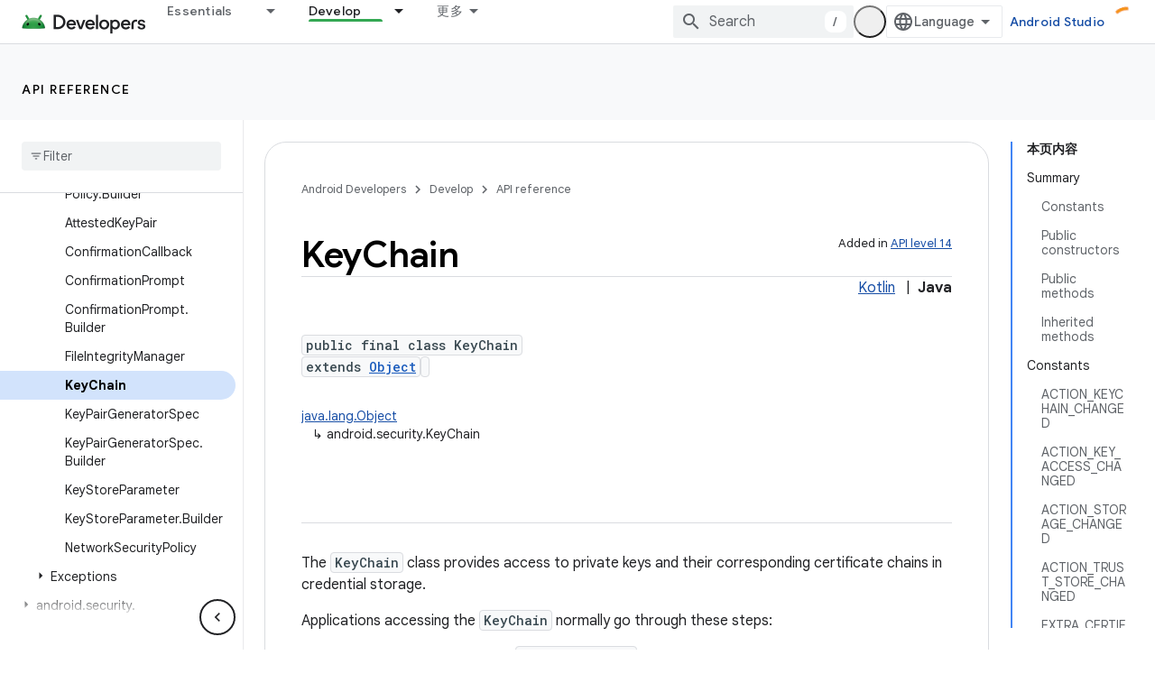

--- FILE ---
content_type: text/html; charset=UTF-8
request_url: https://feedback-pa.clients6.google.com/static/proxy.html?usegapi=1&jsh=m%3B%2F_%2Fscs%2Fabc-static%2F_%2Fjs%2Fk%3Dgapi.lb.en.2kN9-TZiXrM.O%2Fd%3D1%2Frs%3DAHpOoo_B4hu0FeWRuWHfxnZ3V0WubwN7Qw%2Fm%3D__features__
body_size: 78
content:
<!DOCTYPE html>
<html>
<head>
<title></title>
<meta http-equiv="X-UA-Compatible" content="IE=edge" />
<script type="text/javascript" nonce="uSAN0CLa80JNBEP-L3tgtg">
  window['startup'] = function() {
    googleapis.server.init();
  };
</script>
<script type="text/javascript"
  src="https://apis.google.com/js/googleapis.proxy.js?onload=startup" async
  defer nonce="uSAN0CLa80JNBEP-L3tgtg"></script>
</head>
<body>
</body>
</html>


--- FILE ---
content_type: text/javascript
request_url: https://www.gstatic.cn/devrel-devsite/prod/v3df8aae39978de8281d519c083a1ff09816fe422ab8f1bf9f8e360a62fb9949d/android/js/devsite_devsite_expandable_module__zh_cn.js
body_size: -867
content:
(function(_ds){var window=this;var Asa=function(a){a.eventHandler.listen(a.j,["click","keypress"],b=>{b.type==="keypress"&&b.key!=="Enter"||b.target.classList.contains("devsite-heading-link")||(b.preventDefault(),a.toggleAttribute("expanded"),a.Ba({category:"Site-Wide Custom Events",action:`devsite-expandable ${b.type}`,label:`expanded: ${a.hasAttribute("expanded")}`}))})},n2=class extends _ds.Lm{constructor(){super(...arguments);this.eventHandler=new _ds.u;this.m=!1;this.j=null}static get observedAttributes(){return["expanded"]}connectedCallback(){var a=
this.querySelector(".expandable");if(a){var b=a.getAttribute("id");b&&this.setAttribute("id",b);a.classList.contains("expanded")&&this.setAttribute("expanded","");for(const c of a.attributes)c.name!=="class"&&c.name!=="id"&&this.setAttribute(c.name,c.value);for(;a.childNodes.length;)this.appendChild(a.childNodes[0]);_ds.xn(a)}if(!this.m){if(!this.id)if(document.getElementById("expandable-8"))this.id=`${"expandable"}-${_ds.Vu(4)}`;else{a=1;for(b=`${"expandable"}-${a}`;document.getElementById(b);)b=
`${"expandable"}-${a++}`;this.id=b}_ds.C().hash===`#${this.id}`&&this.setAttribute("expanded","");this.j=this.querySelector(".expand-control");this.j||(this.j=document.createElement("a"),this.j.classList.add("exw-control"),this.hasAttribute("once")&&this.j.classList.add("once"),_ds.wn(this,this.j,0));a=this.hasAttribute("expanded")?"true":"false";this.j.setAttribute("aria-controls",this.id);this.j.setAttribute("aria-expanded",a);this.j.setAttribute("tabindex","0");this.j.tagName.toLowerCase()!=="button"&&
this.j.setAttribute("role","button");(a=this.querySelector(".showalways"))&&this.j.appendChild(a);this.m=!0}Asa(this)}attributeChangedCallback(a,b,c){if(a==="expanded"){if(c===null){let d;(d=this.j)==null||d.setAttribute("aria-expanded","false")}else{let d;(d=this.j)==null||d.setAttribute("aria-expanded","true");let e;((e=this.j)==null?0:e.classList.contains("once"))&&_ds.xn(this.j)}this.dispatchEvent(new CustomEvent("devsite-content-updated",{bubbles:!0}))}}disconnectedCallback(){_ds.D(this.eventHandler)}};
n2.prototype.disconnectedCallback=n2.prototype.disconnectedCallback;n2.prototype.connectedCallback=n2.prototype.connectedCallback;try{customElements.define("devsite-expandable",n2)}catch(a){console.warn("devsite.app.customElement.DevsiteExpandable",a)};})(_ds_www);
